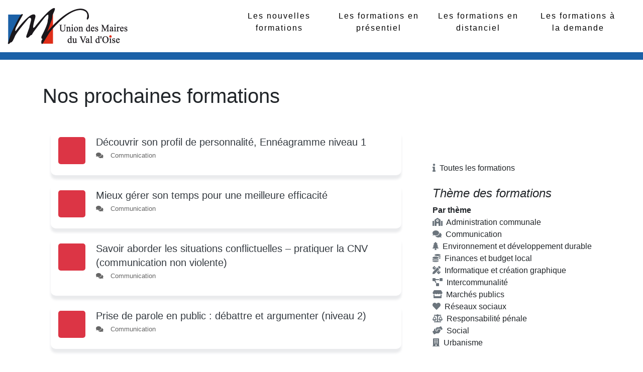

--- FILE ---
content_type: text/html; charset=UTF-8
request_url: https://formations.uniondesmairesduvaldoise.fr/index.php?theme=2
body_size: 3107
content:

<!doctype html>
<html lang="fr">

<head>
  <meta charset="utf-8">
  <meta name="viewport" content="width=device-width, initial-scale=1, shrink-to-fit=no">

  <!-- Bootstrap CSS -->
  <link rel="stylesheet" href="https://use.fontawesome.com/releases/v5.8.2/css/all.css">
  <link rel="stylesheet" href="/assets/css/bootstrap.min.css">
  <link rel="stylesheet" href="/assets/css/bob.css">

  <link rel="icon" type="image/jpeg" sizes="150x150" href="/assets/img/icone.jpeg">

  <title>Nos formations | Union des Maires du Val d'Oise</title>
</head>

<body>
  <div class="mb-5">
  <header class="py-3">
    <nav class="nav d-flex justify-content-around align-items-center sticky-top" style="font-weight: bold; font-size: 16px;">
      <div class="col-4">
        <a href="https://uniondesmairesduvaldoise.fr">
          <img src="/assets/img/logo-umvo.png" alt="Logo de l'Union des maires du Val d'Oise">
        </a>
      </div>
      <div class="col-8 d-flex justify-content-around">
        <ul class="d-flex justify-content-between col-12 text-center">
          <!-- <div id="lien_toutes_les_formations" class="col-6 col-md-3">
            <li class="bg-white">
              <a class="text-center" href="index.php?theme=0" style="font-family: 'Arial';">Toutes les formations</a>
              <ul class="sous-menu text-left" id="sous-menu_formation">
                <li><strong>Par thème</strong></li>
                <li><a href="index.php?theme=0"><i class="fas fa-info"></i>&nbsp; Toutes les formations</a></li>
                <li><a href="index.php?theme=1"><i class="fas fa-school"></i>&nbsp; Administration communale</a></li>
                <li><a href="index.php?theme=2"><i class="fas fa-comments"></i>&nbsp; Communication</a></li>
                <li><a href="index.php?theme=3"><i class="fas fa-tree"></i>&nbsp; Environnement et développement durable</a></li>
                <li><a href="index.php?theme=4"><i class="fas fa-coins"></i>&nbsp; Finances et budget local</a></li>
                <li><a href="index.php?theme=5"><i class="fas fa-pencil-ruler"></i>&nbsp; Informatique et création graphique</a></li>
                <li><a href="index.php?theme=6"><i class="fas fa-project-diagram"></i>&nbsp; Intercommunalité</a></li>
                <li><a href="index.php?theme=7"><i class="fas fa-store"></i>&nbsp; Marchés publics</a></li>
                <li><a href="index.php?theme=8"><i class="fas fa-heart"></i>&nbsp; Réseaux sociaux</a></li>
                <li><a href="index.php?theme=9"><i class="fas fa-balance-scale"></i>&nbsp; Responsabilité pénale</a></li>
                <li><a href="index.php?theme=10"><i class="fas fa-hands-helping"></i>&nbsp; Social</a></li>
                <li><a href="index.php?theme=11"><i class="fas fa-building"></i>&nbsp; Urbanisme</a></li>
              </ul>
            </li>
          </div> -->
          <div class="col-6 col-md-3">
            <li>
              <a class="text-center" href="index.php?type=nouvelle" style="font-family: 'Arial';">Les nouvelles formations</a>
            </li>
          </div>
          <div id="" class="col-6 col-md-3">
            <li class="bg-white">
              <a class="text-center" href="index.php?type=presentiel" style="font-family: 'Arial';">Les formations en présentiel</a>
              <ul class="sous-menu" id="">
                <li></li>
              </ul>
            </li>
          </div>
          <div id="" class="col-6 col-md-3">
            <li class="bg-white">
              <a class="text-center" href="index.php?type=distanciel" style="font-family: 'Arial';">Les formations en distanciel</a>
              <ul class="sous-menu" id="">
                <li></li>
              </ul>
            </li>
          </div>
          <div id="" class="col-6 col-md-3">
            <li class="bg-white">
              <a class="text-center" href="index.php?type=demande" style="font-family: 'Arial';">Les formations à la demande</a>
              <ul class="sous-menu" id="">
                <li></li>
              </ul>
            </li>
          </div>


        </ul>
      </div>

    </nav>
  </header>
</div>
  <div class="container">
    <main role="main">

      <h2 class="blog-post-title pb-4" style="font-family: 'Arial';">Nos prochaines formations</h2>
      <div class="row">
        <div class="col-12 col-md-8 blog-main sidebar-page-container">
          <div class="blog-post">
            <div class="sidebar">
              <div class="sidebar-widget sidebar-post">
                <div class="post-inner">
                  <div class="carousel-inner-data">
                    <ul>
                                                  <a href="dcouvrir-son-profil-de-personnalit-ennagramme-niveau-1">
                              <li class="formation">
                                <div class="post">
                                  <div class="post-date  bg-danger ">
                                  </div>
                                  <h5 style="font-family: 'Arial';">Découvrir son profil de personnalité, Ennéagramme niveau 1</h5>
                                  <div class="file-box"><i class="fas fa-comments"></i>
                                    <p style="font-family: 'Arial';">Communication</p>
                                  </div>
                                </div>
                              </li>
                            </a>
                                                  <a href="la-priorit-des-priorits-mieux-grer-son-temps">
                              <li class="formation">
                                <div class="post">
                                  <div class="post-date  bg-danger ">
                                  </div>
                                  <h5 style="font-family: 'Arial';">Mieux gérer son temps pour une meilleure efficacité</h5>
                                  <div class="file-box"><i class="fas fa-comments"></i>
                                    <p style="font-family: 'Arial';">Communication</p>
                                  </div>
                                </div>
                              </li>
                            </a>
                                                  <a href="savoir-aborder-les-situations-conflictuelles-pratiquer-la-cnv-communication-non-violente">
                              <li class="formation">
                                <div class="post">
                                  <div class="post-date  bg-danger ">
                                  </div>
                                  <h5 style="font-family: 'Arial';">Savoir aborder les situations conflictuelles – pratiquer la CNV (communication non violente)</h5>
                                  <div class="file-box"><i class="fas fa-comments"></i>
                                    <p style="font-family: 'Arial';">Communication</p>
                                  </div>
                                </div>
                              </li>
                            </a>
                                                  <a href="prise-de-parole-en-public-niveau-2">
                              <li class="formation">
                                <div class="post">
                                  <div class="post-date  bg-danger ">
                                  </div>
                                  <h5 style="font-family: 'Arial';">Prise de parole en public : débattre et argumenter (niveau 2)</h5>
                                  <div class="file-box"><i class="fas fa-comments"></i>
                                    <p style="font-family: 'Arial';">Communication</p>
                                  </div>
                                </div>
                              </li>
                            </a>
                                                  <a href="s-approprier-les-techniques-de-management">
                              <li class="formation">
                                <div class="post">
                                  <div class="post-date  bg-danger ">
                                  </div>
                                  <h5 style="font-family: 'Arial';">S’approprier les techniques de management</h5>
                                  <div class="file-box"><i class="fas fa-comments"></i>
                                    <p style="font-family: 'Arial';">Communication</p>
                                  </div>
                                </div>
                              </li>
                            </a>
                                                  <a href="comment-grer-les-conflits">
                              <li class="formation">
                                <div class="post">
                                  <div class="post-date  bg-danger ">
                                  </div>
                                  <h5 style="font-family: 'Arial';">Comment gérer les conflits (au sein du conseil municipal, avec les services) ?</h5>
                                  <div class="file-box"><i class="fas fa-comments"></i>
                                    <p style="font-family: 'Arial';">Communication</p>
                                  </div>
                                </div>
                              </li>
                            </a>
                                                  <a href="prise-de-parole-en-public-niveau-1">
                              <li class="formation">
                                <div class="post">
                                  <div class="post-date  bg-danger ">
                                  </div>
                                  <h5 style="font-family: 'Arial';">Prise de parole en public (niveau 1) en Présentiel</h5>
                                  <div class="file-box"><i class="fas fa-comments"></i>
                                    <p style="font-family: 'Arial';">Communication</p>
                                  </div>
                                </div>
                              </li>
                            </a>
                                                  <a href="la-gestion-de-crise-anticiper-pour-mieux-communiquer">
                              <li class="formation">
                                <div class="post">
                                  <div class="post-date  bg-danger ">
                                  </div>
                                  <h5 style="font-family: 'Arial';">La gestion de crise : Anticiper pour mieux communiquer (PRESENTIEL)</h5>
                                  <div class="file-box"><i class="fas fa-comments"></i>
                                    <p style="font-family: 'Arial';">Communication</p>
                                  </div>
                                </div>
                              </li>
                            </a>
                                                  <a href="comment-manager-une-quipe-municipale-niveau-1">
                              <li class="formation">
                                <div class="post">
                                  <div class="post-date  bg-danger ">
                                  </div>
                                  <h5 style="font-family: 'Arial';">Comment manager une équipe municipale (niveau 1) ?</h5>
                                  <div class="file-box"><i class="fas fa-comments"></i>
                                    <p style="font-family: 'Arial';">Communication</p>
                                  </div>
                                </div>
                              </li>
                            </a>
                                                  <a href="dcrypter-la-gestuelle-entrer-en-relation-avec-l-autre-niveau2">
                              <li class="formation">
                                <div class="post">
                                  <div class="post-date  bg-danger ">
                                  </div>
                                  <h5 style="font-family: 'Arial';">Décrypter la gestuelle, entrer en relation avec l’autre (Niveau 2)</h5>
                                  <div class="file-box"><i class="fas fa-comments"></i>
                                    <p style="font-family: 'Arial';">Communication</p>
                                  </div>
                                </div>
                              </li>
                            </a>
                                                  <a href="prsider-animer-une-runion-pour-faire-aboutir-un-projet">
                              <li class="formation">
                                <div class="post">
                                  <div class="post-date  bg-danger ">
                                  </div>
                                  <h5 style="font-family: 'Arial';">Présider, animer une réunion pour faire aboutir un projet</h5>
                                  <div class="file-box"><i class="fas fa-comments"></i>
                                    <p style="font-family: 'Arial';">Communication</p>
                                  </div>
                                </div>
                              </li>
                            </a>
                                                  <a href="s-affirmer-et-se-faire-respecter-niveau-2">
                              <li class="formation">
                                <div class="post">
                                  <div class="post-date  bg-danger ">
                                  </div>
                                  <h5 style="font-family: 'Arial';">S'affirmer et se faire respecter (niveau 2)</h5>
                                  <div class="file-box"><i class="fas fa-comments"></i>
                                    <p style="font-family: 'Arial';">Communication</p>
                                  </div>
                                </div>
                              </li>
                            </a>
                                                  <a href="s-affirmer-et-se-faire-respecter-niveau-1">
                              <li class="formation">
                                <div class="post">
                                  <div class="post-date  bg-danger ">
                                  </div>
                                  <h5 style="font-family: 'Arial';">S'affirmer et se faire respecter (niveau 1)</h5>
                                  <div class="file-box"><i class="fas fa-comments"></i>
                                    <p style="font-family: 'Arial';">Communication</p>
                                  </div>
                                </div>
                              </li>
                            </a>
                                                  <a href="comment-grer-son-stress">
                              <li class="formation">
                                <div class="post">
                                  <div class="post-date  bg-danger ">
                                  </div>
                                  <h5 style="font-family: 'Arial';">Comment gérer son stress ?</h5>
                                  <div class="file-box"><i class="fas fa-comments"></i>
                                    <p style="font-family: 'Arial';">Communication</p>
                                  </div>
                                </div>
                              </li>
                            </a>
                                                  <a href="dcrypter-la-gestuelle">
                              <li class="formation">
                                <div class="post">
                                  <div class="post-date  bg-danger ">
                                  </div>
                                  <h5 style="font-family: 'Arial';">Décrypter la gestuelle (niveau 1)</h5>
                                  <div class="file-box"><i class="fas fa-comments"></i>
                                    <p style="font-family: 'Arial';">Communication</p>
                                  </div>
                                </div>
                              </li>
                            </a>
                                                  <a href="la-gestion-de-crise-anticiper-pour-mieux-communiquer">
                              <li class="formation">
                                <div class="post">
                                  <div class="post-date  bg-danger ">
                                  </div>
                                  <h5 style="font-family: 'Arial';">La gestion de crise : Anticiper pour mieux communiquer </h5>
                                  <div class="file-box"><i class="fas fa-comments"></i>
                                    <p style="font-family: 'Arial';">Communication</p>
                                  </div>
                                </div>
                              </li>
                            </a>
                      
                    </ul>
                  </div>
                </div>
              </div>
            </div>
          </div>
        </div>

        <aside class="col-12 col-md-4 blog-sidebar" style="padding-top:4em; font-family: 'Arial';">
          <div class="p-3 sticky-top">

            <a href="index.php?theme=0">
              <i class="text-muted fas fa-info"></i>&nbsp; Toutes les formations
            </a><br /><br />
            <!--<h4 class="font-italic" style="font-family: 'Arial';">Légende des formations</h4>
            <div class="mb-5">
              <a href="index.php?type=presentiel">
                <div class="d-flex align-items-center">
                  <div class="legende blue"></div>
                  <div> &nbsp; en présentiel, la journée</div>
                </div>
              </a>
              <a href="index.php?type=distanciel">
                <div class="d-flex align-items-center">
                  <div class="legende bg-success"></div>
                  <div>&nbsp; en visio, 3h</div>
                </div>
              </a>
              <a href="index.php?type=demande">
                <div class="d-flex align-items-center">
                  <div class="legende bg-danger"></div>
                  <div>&nbsp; sur demande</div>
                </div>
              </a>
            </div>-->
            <h4 class="font-italic" style="font-family: 'Arial';">Thème des formations</h4>
            <strong>Par thème</strong><br />
            <a href="index.php?theme=1">
              <i class="text-muted fas fa-school"></i>&nbsp; Administration communale
            </a><br />
            <a href="index.php?theme=2">
              <i class="text-muted fas fa-comments"></i>&nbsp; Communication
            </a><br />
            <a href="index.php?theme=3">
              <i class="text-muted fas fa-tree"></i>&nbsp; Environnement et développement durable
            </a><br />
            <a href="index.php?theme=4">
              <i class="text-muted fas fa-coins"></i>&nbsp; Finances et budget local
            </a><br />
            <a href="index.php?theme=5">
              <i class="text-muted fas fa-pencil-ruler"></i>&nbsp; Informatique et création graphique
            </a><br />
            <a href="index.php?theme=6">
              <i class="text-muted fas fa-project-diagram"></i>&nbsp; Intercommunalité
            </a><br />
            <a href="index.php?theme=7">
              <i class="text-muted fas fa-store"></i>&nbsp; Marchés publics
            </a><br />
            <a href="index.php?theme=8">
              <i class="text-muted fas fa-heart"></i>&nbsp; Réseaux sociaux
            </a><br />
            <a href="index.php?theme=9">
              <i class="text-muted fas fa-balance-scale"></i>&nbsp; Responsabilité pénale
            </a><br />
            <a href="index.php?theme=10">
              <i class="text-muted fas fa-hands-helping"></i>&nbsp; Social
            </a><br />
            <a href="index.php?theme=11">
              <i class="text-muted fas fa-building"></i>&nbsp; Urbanisme
            </a><br />


          </div>

        </aside>
      </div>


  </div>

  </main>
  <footer>
  <img src="/assets/img/Frise-Web.png" alt="une frise bleue représentant schématiquement les monuments incoutrnables du Val d'oise">
  <div class="bg-bleu-umvo pt-5 pb-5">
    <div class="container mt-5">
      <div class="row  mt-5">
        <div class='text-center text-white  mt-5'>
          <h4 class='mt-5'><strong>UNION DES MAIRES DU VAL D'OISE</strong> </h4>
          <p style="font-size:11px;"> 38, rue de la Coutellerie - 95300 PONTOISE<br />
            Tél. : 01 30 32 64 91 | n° de SIRET : 77574420400030
          </p>
          <p>
            Retrouvez nous sur : <a href="https://twitter.com/mairesvaldoise" target="_blank"><i class="fab fa-twitter-square text-white"></i></a> | <a href="https://www.linkedin.com/company/uniondesmairesduvaldoise" target="_blank"><i class="fab fa-linkedin text-white"></i></a> | <a href="https://www.facebook.com/uniondesmairesduvaldoise/" target="_blank"><i class="fab fa-facebook-square text-white"></i></a>
          </p>
          <br>
          <p>
            <a classs="text-white" href="mailto:secretariat@uniondesmairesduvaldoise.fr">Écrivez-nous</a> | <a classs="text-white" href="/mentions-legales">Mentions légales</a>
          </p>
        </div>
      </div>
    </div>
</footer>

  <script src="/assets/js/jquery-3.5.1.min.js"></script>
  <script src="/assets/js/bootstrap.min.js"></script>
  <script src="/assets/js/holder.min.js"></script>
  <script src="/assets/js/header.js"></script>

</body>

</html>

--- FILE ---
content_type: text/css
request_url: https://formations.uniondesmairesduvaldoise.fr/assets/css/bob.css
body_size: 2198
content:
in actu entete accueil */
*{
  text-decoration: none;
  color:inherit;
}

body{
  width:100%;
}
header{
  color:black;
  text-decoration: none;
  border-bottom:solid 15px #1b61a7;
}
header nav div{
  color:black;
  text-decoration: none;
  
}

footer{
  width:100%;
  color:white;
}
footer img{
  width:100%;
  height:auto;
}

aside{
  z-index:0;
}


/* ancien calendrier.css*/
.sidebar-page-container .sidebar .sidebar-post .post-inner .post{
	position: relative;
	padding: 0px 0px 0px 75px;
	padding-bottom: 0px;
	margin-bottom: 6px;
}

.sidebar-page-container .sidebar .sidebar-post .post-inner .post:last-child{
	border-bottom: none;
}

.sidebar-page-container .sidebar .sidebar-post .post-inner .post .post-date{
    position: absolute;
    left: 0px;
    top: 4px;
    width: 54px;
    height: 54px;
    text-align: center;
    border-radius: 5px;

}
.sidebar-page-container .sidebar .sidebar-post .post-inner .post .post-date{
background: rgb(35,114,193);
background: -moz-linear-gradient(rgba(35,114,193,1) 100%);
background: -webkit-linear-gradient(rgba(35,114,193,1) 100%);
background: linear-gradient(rgba(35,114,193,1) 100%);
filter: progid:DXImageTransform.Microsoft.gradient(startColorstr="#020024",endColorstr="#007bff",GradientType=1);
}

.sidebar-page-container .sidebar .sidebar-post .post-inner .post .post-date p{
    display: block;
    font-size: 18px;
    font-weight: 500;
    color: #fff;
    text-align: center;
    margin:0px;
}

.sidebar-page-container .sidebar .sidebar-post .post-inner .post .post-date span{
    position: relative;
    display: block;
    font-size: 13px;
    line-height: 18px;
    text-transform: uppercase;
    color: #fff;
    margin:0px;
    padding:0px;
}

.sidebar-page-container .sidebar .sidebar-post .post-inner .post .file-box{
	position: relative;
	margin-bottom: 9px;
}

.sidebar-page-container .sidebar .sidebar-post .post-inner .post .file-box i{
    position: relative;
    display: inline-block;
    font-size: 13px;
    color: #666666 !important;
    margin-right: 10px;
}

.sidebar-page-container .sidebar .sidebar-post .post-inner .post .file-box p{
    position: relative;
    display: inline-block;
    margin-top:0px;
    font-size: 13px;
    color: #666666;
}

.sidebar-page-container .sidebar .sidebar-post .post-inner .post h5{
	position: relative;
	display: block;
	line-height: 28px;
	margin-bottom: 0px;
	color: #343a40;
	margin:0px;
}

.sidebar-page-container .sidebar .sidebar-post .post-inner .post h5 a{
	display: inline-block;
	color: #343a40;
}

.sidebar-page-container .sidebar .sidebar-post .post-inner .post h2{
	position: relative;
	display: block;
	line-height: 32px;
}

.carousel-inner-data ul{
  list-style:none;
  position:relative;
  margin-left: -40px;
  
}

#bas-de-page .row .col-12 .no-gutters .stretched-link {
    transition: transform 0.25s;
}

#bas-de-page .row .col-12 .no-gutters .stretched-link:hover {
    transform: scale(1.05);
}

/* Style */
.bleu-umvo{
  color:#1b61a7;
}

.bg-bleu-umvo{
  background-color:#1b61a7;
}

.bg-bleu-mid{
  background-color: #2372c1;
}

.bg-bleu-light{
  background-color:#e8f4ff;
}

/* style template */



h1, h2, h3, h4, h5, h6 {
  font-family: "Playfair Display", Georgia, "Times New Roman", serif;
}

/*
 * Blog name and description
 */



/* Pagination */
/*
 * Blog posts
 */
.blog-post {
  margin-bottom: 4rem;
}

.blog-post-title {
  margin-bottom: .25rem;
  font-size: 2.5rem;
}

.formation{
  padding:10px 0 5px 15px;
  border-radius: 10px;
  margin:1rem;
  box-shadow: rgba(149, 157, 165, 0.2) 0px 8px 4px;

}
.formation:hover{
  box-shadow: rgba(149, 157, 165, 0.2) 0px 8px 24px;
}

.nouveau{
  width : 100px;
  text-align: center;
  color: white;
  background-color: rgba(255, 0, 0, 0.7);
  box-shadow: rgba(255, 0, 0, 0.2) 0px 5px 5px 2px;
  border-radius: 10px;
  margin-top: 20px;
  transform: translate(-50px, 15px);
}
a:hover {
  text-decoration: none;
}
/*
 * Footer
 */

.blog-sidebar img {
  border-radius: 5px 5px 0px 0px;
}

.container .row .col-md-12 .blog-post-meta {
  font-family: 'Playfair Display', Georgia, 'Times New Roman', serif;
}


.container .row .blog-main .blog-post .tab-content .tab-pane h5 {
  font-size: 1.05em;
  color: #1b61a7;
}

.container .row .blog-main .blog-post .tab-content .tab-pane p {
  font-family: 'Playfair Display', Georgia, 'Times New Roman', serif;
}

.container .row .blog-main .blog-post .tab-content .tab-pane .pl-0 {
  font-family: 'Playfair Display', Georgia, 'Times New Roman', serif;
}

.container .row .blog-main .blog-post .tab-content .tab-pane h4 {
  margin-bottom: -10px;
}

.container .row .blog-main .blog-post .tab-content .tab-pane hr {
  margin-top: -10px;
}

.container .row .blog-main .blog-post .tab-content .tab-pane .pl-4 li a {
  font-family: 'Playfair Display', Georgia, 'Times New Roman', serif;
}

.container .row .blog-main .blog-post .tab-content .rounded b {
  font-family: 'Playfair Display', Georgia, 'Times New Roman', serif;
}

.container .row .blog-sidebar {
  padding-top:40px;
}

.description {
  display:none;
}

/** HEADER */
nav ul{
list-style: none;
}

nav ul li {
  display: inline-block;
  position: relative;
}

.sous-menu{
  display: none;
  position: absolute;
  width: 450px;
  padding:2rem;
  border-radius: 5px;
  top: 100%;
  left: 0;
  background-color: white;
  z-index:10;
  box-shadow: rgba(0, 0, 0, 0.1) 0px 20px 25px -5px, rgba(0, 0, 0, 0.04) 0px 10px 10px -5px;
/* Préfixe Webkit pour Safari et Chrome (anciennes versions) */
-webkit-box-shadow: rgba(0, 0, 0, 0.1) 0px 20px 25px -5px, rgba(0, 0, 0, 0.04) 0px 10px 10px -5px;
/* Préfixe Mozilla pour les anciennes versions de Firefox */
-moz-box-shadow: rgba(0, 0, 0, 0.1) 0px 20px 25px -5px, rgba(0, 0, 0, 0.04) 0px 10px 10px -5px;
/* Préfixe pour Internet Explorer 9 et versions antérieures */
/* Note : Internet Explorer 10 et supérieur prennent en charge la propriété standard sans préfixe */
-ms-box-shadow: rgba(0, 0, 0, 0.1) 0px 20px 25px -5px, rgba(0, 0, 0, 0.04) 0px 10px 10px -5px;
/* Préfixe pour Opera (anciennes versions) */
-o-box-shadow: rgba(0, 0, 0, 0.1) 0px 20px 25px -5px, rgba(0, 0, 0, 0.04) 0px 10px 10px -5px;
}
.sous-menu li {
  display: block;
  margin-top : 1rem;
}

a{
  text-decoration:none;
  color: inherit;

}

nav ul li a {
  text-decoration: none;
  font-weight: normal; /* Par défaut, le texte n'est pas en gras */
  transition: font-weight 0.3s; /* Ajoute une transition fluide pour l'effet de survol */
  letter-spacing:2px;
}

/* Pour Safari et iOS Safari */
@media screen and (-webkit-min-device-pixel-ratio:0) {
  nav ul li a {
    font-weight: normal;
  }
}
/* Pour Mozilla Firefox */
@-moz-document url-prefix() {
  nav ul li a {
    font-weight: normal;
  }
}
/* Pour Opera */
@supports (-webkit-appearance:none) and (not (overflow:-webkit-marquee)) {
  nav ul li a {
    font-weight: normal;

  }
}

nav ul li a:hover, nav ul li ul li a:hover {
  font-weight:normal; /* Le texte devient gras au survol */
  text-decoration: none;

}


li{
  list-style: none;
}


.legende{
  width:15px;
  height:15px;
  border-radius: 15%;
}
.blue{
  background: rgb(35,114,193);
}

#tableau_evenements{
height:75px;
}
#tableau_evenements td{
height:75px;
}

.hide{
  display: none;
}

.btn-img-circle{
  width : 280px;
  height : 280px;
}
.btn-titre{
  box-shadow: 0px 10px 15px -3px rgba(0,0,0,0.4);
  background-color: rgba(255, 255 , 255, 0.8);
  min-width: 230px;
  text-align: center
}
.btn-titre:hover{
  box-shadow: 0px 10px 15px 3px rgba(0,0,0,0.4);
  font-weight: bold;
  cursor: pointer;

}
#btn-formations_longues{
  background-image: url('/assets/img/formation/formation_longue.jpg');
  background-position: center;
  background-size: cover;
}
#btn-formations_visios{
  background-image: url('/assets/img/formation/formation_visio.jpg');
  background-position: center;
  background-size: cover;
}
#btn-catalogue_formations{
  background-image: url('/assets/img/formation/catalogue_formations.jpg');
  background-position: center;
  background-size: cover;
}


--- FILE ---
content_type: text/javascript
request_url: https://formations.uniondesmairesduvaldoise.fr/assets/js/header.js
body_size: 283
content:
"use strict";

console.log("test");

var lien_toutes_les_formations = document.getElementById('lien_toutes_les_formations');
var sousMenu_formation = document.getElementById('sous-menu_formation');

// Ajout d'un écouteur d'événement pour le survol du texte
lien_toutes_les_formations.addEventListener('mouseover', function () {
    sousMenu_formation.style.display = 'block';
});

// Ajout d'un écouteur d'événement pour la sortie de la souris de la zone du sous-menu
sousMenu_formation.addEventListener('mouseleave', function () {
    sousMenu_formation.style.display = 'none';
});